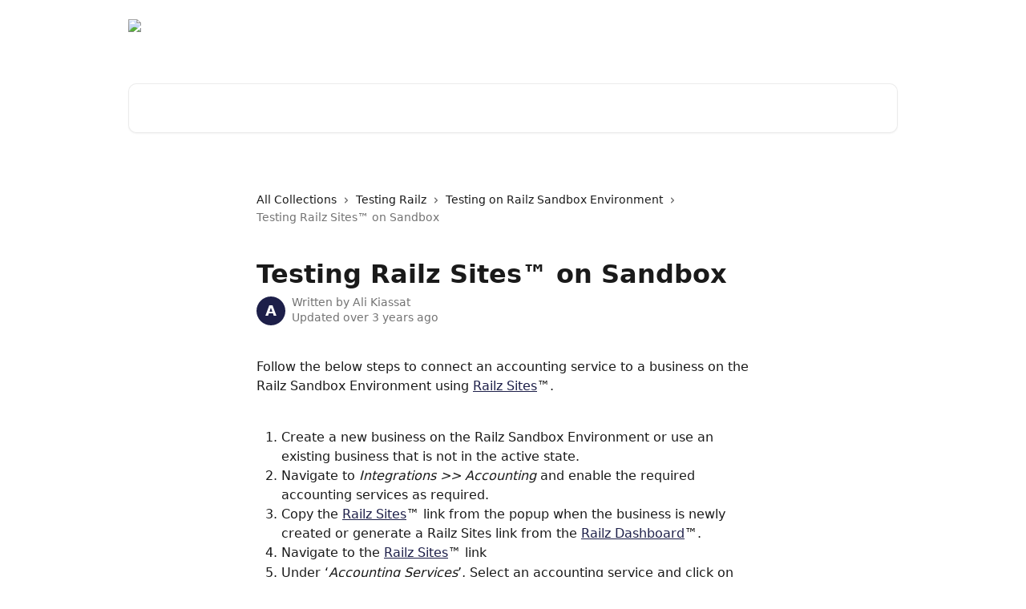

--- FILE ---
content_type: text/html; charset=utf-8
request_url: https://help.railz.ai/en/articles/6292037-testing-railz-sites-on-sandbox
body_size: 13515
content:
<!DOCTYPE html><html lang="en"><head><meta charSet="utf-8" data-next-head=""/><title data-next-head="">Testing Railz Sites™ on Sandbox | Accounting Data as a Service™ Help Center</title><meta property="og:title" content="Testing Railz Sites™ on Sandbox | Accounting Data as a Service™ Help Center" data-next-head=""/><meta name="twitter:title" content="Testing Railz Sites™ on Sandbox | Accounting Data as a Service™ Help Center" data-next-head=""/><meta property="og:description" content="" data-next-head=""/><meta name="twitter:description" content="" data-next-head=""/><meta name="description" content="" data-next-head=""/><meta property="og:type" content="article" data-next-head=""/><meta property="og:image" content="https://downloads.intercomcdn.com/i/o/576910/44028a0ea831e424e18830d4/f30a202d97fcb737a80ade314ebdb8e0.png" data-next-head=""/><meta property="twitter:image" content="https://downloads.intercomcdn.com/i/o/576910/44028a0ea831e424e18830d4/f30a202d97fcb737a80ade314ebdb8e0.png" data-next-head=""/><meta name="robots" content="all" data-next-head=""/><meta name="viewport" content="width=device-width, initial-scale=1" data-next-head=""/><link href="https://intercom.help/railzai/assets/favicon" rel="icon" data-next-head=""/><link rel="canonical" href="https://help.railz.ai/en/articles/6292037-testing-railz-sites-on-sandbox" data-next-head=""/><link rel="alternate" href="https://help.railz.ai/en/articles/6292037-testing-railz-sites-on-sandbox" hrefLang="en" data-next-head=""/><link rel="alternate" href="https://help.railz.ai/en/articles/6292037-testing-railz-sites-on-sandbox" hrefLang="x-default" data-next-head=""/><link nonce="L7//zU/NEPTuxNFFS9afq/bGIug7fVFzZ6g0moR0bXQ=" rel="preload" href="https://static.intercomassets.com/_next/static/css/3141721a1e975790.css" as="style"/><link nonce="L7//zU/NEPTuxNFFS9afq/bGIug7fVFzZ6g0moR0bXQ=" rel="stylesheet" href="https://static.intercomassets.com/_next/static/css/3141721a1e975790.css" data-n-g=""/><noscript data-n-css="L7//zU/NEPTuxNFFS9afq/bGIug7fVFzZ6g0moR0bXQ="></noscript><script defer="" nonce="L7//zU/NEPTuxNFFS9afq/bGIug7fVFzZ6g0moR0bXQ=" nomodule="" src="https://static.intercomassets.com/_next/static/chunks/polyfills-42372ed130431b0a.js"></script><script defer="" src="https://static.intercomassets.com/_next/static/chunks/7506.a4d4b38169fb1abb.js" nonce="L7//zU/NEPTuxNFFS9afq/bGIug7fVFzZ6g0moR0bXQ="></script><script src="https://static.intercomassets.com/_next/static/chunks/webpack-667cd6b3774ffaeb.js" nonce="L7//zU/NEPTuxNFFS9afq/bGIug7fVFzZ6g0moR0bXQ=" defer=""></script><script src="https://static.intercomassets.com/_next/static/chunks/framework-1f1b8d38c1d86c61.js" nonce="L7//zU/NEPTuxNFFS9afq/bGIug7fVFzZ6g0moR0bXQ=" defer=""></script><script src="https://static.intercomassets.com/_next/static/chunks/main-2c5e5f2c49cfa8a6.js" nonce="L7//zU/NEPTuxNFFS9afq/bGIug7fVFzZ6g0moR0bXQ=" defer=""></script><script src="https://static.intercomassets.com/_next/static/chunks/pages/_app-e1ef7ba820863143.js" nonce="L7//zU/NEPTuxNFFS9afq/bGIug7fVFzZ6g0moR0bXQ=" defer=""></script><script src="https://static.intercomassets.com/_next/static/chunks/d0502abb-aa607f45f5026044.js" nonce="L7//zU/NEPTuxNFFS9afq/bGIug7fVFzZ6g0moR0bXQ=" defer=""></script><script src="https://static.intercomassets.com/_next/static/chunks/6190-ef428f6633b5a03f.js" nonce="L7//zU/NEPTuxNFFS9afq/bGIug7fVFzZ6g0moR0bXQ=" defer=""></script><script src="https://static.intercomassets.com/_next/static/chunks/5729-6d79ddfe1353a77c.js" nonce="L7//zU/NEPTuxNFFS9afq/bGIug7fVFzZ6g0moR0bXQ=" defer=""></script><script src="https://static.intercomassets.com/_next/static/chunks/2384-242e4a028ba58b01.js" nonce="L7//zU/NEPTuxNFFS9afq/bGIug7fVFzZ6g0moR0bXQ=" defer=""></script><script src="https://static.intercomassets.com/_next/static/chunks/4835-9db7cd232aae5617.js" nonce="L7//zU/NEPTuxNFFS9afq/bGIug7fVFzZ6g0moR0bXQ=" defer=""></script><script src="https://static.intercomassets.com/_next/static/chunks/2735-6fafbb9ff4abfca1.js" nonce="L7//zU/NEPTuxNFFS9afq/bGIug7fVFzZ6g0moR0bXQ=" defer=""></script><script src="https://static.intercomassets.com/_next/static/chunks/pages/%5BhelpCenterIdentifier%5D/%5Blocale%5D/articles/%5BarticleSlug%5D-0426bb822f2fd459.js" nonce="L7//zU/NEPTuxNFFS9afq/bGIug7fVFzZ6g0moR0bXQ=" defer=""></script><script src="https://static.intercomassets.com/_next/static/7e1K3eo3oeKlAsbhZbrHM/_buildManifest.js" nonce="L7//zU/NEPTuxNFFS9afq/bGIug7fVFzZ6g0moR0bXQ=" defer=""></script><script src="https://static.intercomassets.com/_next/static/7e1K3eo3oeKlAsbhZbrHM/_ssgManifest.js" nonce="L7//zU/NEPTuxNFFS9afq/bGIug7fVFzZ6g0moR0bXQ=" defer=""></script><meta name="sentry-trace" content="2c311946215f4304853bd51004096f40-00620bc88f00d20f-0"/><meta name="baggage" content="sentry-environment=production,sentry-release=389cbaa7c7b88427c31f6ff365d99b3236e2d519,sentry-public_key=187f842308a64dea9f1f64d4b1b9c298,sentry-trace_id=2c311946215f4304853bd51004096f40,sentry-org_id=2129,sentry-sampled=false,sentry-sample_rand=0.27250716320484436,sentry-sample_rate=0"/><style id="__jsx-1753096533">:root{--body-bg: rgb(255, 255, 255);
--body-image: none;
--body-bg-rgb: 255, 255, 255;
--body-border: rgb(230, 230, 230);
--body-primary-color: #1a1a1a;
--body-secondary-color: #737373;
--body-reaction-bg: rgb(242, 242, 242);
--body-reaction-text-color: rgb(64, 64, 64);
--body-toc-active-border: #737373;
--body-toc-inactive-border: #f2f2f2;
--body-toc-inactive-color: #737373;
--body-toc-active-font-weight: 400;
--body-table-border: rgb(204, 204, 204);
--body-color: hsl(0, 0%, 0%);
--footer-bg: rgb(255, 255, 255);
--footer-image: none;
--footer-border: rgb(230, 230, 230);
--footer-color: hsl(211, 10%, 61%);
--header-bg: none;
--header-image: url(https://downloads.intercomcdn.com/i/o/up83sz5r/591246/6c15511ec58f0f884e9e4a5782ab/6bbdf6f5f09f1e317902f1babe9315b6.png);
--header-color: hsl(0, 0%, 100%);
--collection-card-bg: rgb(255, 255, 255);
--collection-card-image: none;
--collection-card-color: hsl(237, 43%, 20%);
--card-bg: rgb(255, 255, 255);
--card-border-color: rgb(230, 230, 230);
--card-border-inner-radius: 6px;
--card-border-radius: 8px;
--card-shadow: 0 1px 2px 0 rgb(0 0 0 / 0.05);
--search-bar-border-radius: 10px;
--search-bar-width: 100%;
--ticket-blue-bg-color: #dce1f9;
--ticket-blue-text-color: #334bfa;
--ticket-green-bg-color: #d7efdc;
--ticket-green-text-color: #0f7134;
--ticket-orange-bg-color: #ffebdb;
--ticket-orange-text-color: #b24d00;
--ticket-red-bg-color: #ffdbdb;
--ticket-red-text-color: #df2020;
--header-height: 245px;
--header-subheader-background-color: #000000;
--header-subheader-font-color: #FFFFFF;
--content-block-bg: rgb(255, 255, 255);
--content-block-image: none;
--content-block-color: hsl(0, 0%, 10%);
--content-block-button-bg: rgb(51, 75, 250);
--content-block-button-image: none;
--content-block-button-color: hsl(0, 0%, 100%);
--content-block-button-radius: 6px;
--primary-color: hsl(237, 43%, 20%);
--primary-color-alpha-10: hsla(237, 43%, 20%, 0.1);
--primary-color-alpha-60: hsla(237, 43%, 20%, 0.6);
--text-on-primary-color: #ffffff}</style><style id="__jsx-1611979459">:root{--font-family-primary: system-ui, "Segoe UI", "Roboto", "Helvetica", "Arial", sans-serif, "Apple Color Emoji", "Segoe UI Emoji", "Segoe UI Symbol"}</style><style id="__jsx-2466147061">:root{--font-family-secondary: system-ui, "Segoe UI", "Roboto", "Helvetica", "Arial", sans-serif, "Apple Color Emoji", "Segoe UI Emoji", "Segoe UI Symbol"}</style><style id="__jsx-cf6f0ea00fa5c760">.fade-background.jsx-cf6f0ea00fa5c760{background:radial-gradient(333.38%100%at 50%0%,rgba(var(--body-bg-rgb),0)0%,rgba(var(--body-bg-rgb),.00925356)11.67%,rgba(var(--body-bg-rgb),.0337355)21.17%,rgba(var(--body-bg-rgb),.0718242)28.85%,rgba(var(--body-bg-rgb),.121898)35.03%,rgba(var(--body-bg-rgb),.182336)40.05%,rgba(var(--body-bg-rgb),.251516)44.25%,rgba(var(--body-bg-rgb),.327818)47.96%,rgba(var(--body-bg-rgb),.409618)51.51%,rgba(var(--body-bg-rgb),.495297)55.23%,rgba(var(--body-bg-rgb),.583232)59.47%,rgba(var(--body-bg-rgb),.671801)64.55%,rgba(var(--body-bg-rgb),.759385)70.81%,rgba(var(--body-bg-rgb),.84436)78.58%,rgba(var(--body-bg-rgb),.9551)88.2%,rgba(var(--body-bg-rgb),1)100%),var(--header-image),var(--header-bg);background-size:cover;background-position-x:center}</style><style id="__jsx-4bed0c08ce36899e">.article_body a:not(.intercom-h2b-button){color:var(--primary-color)}article a.intercom-h2b-button{background-color:var(--primary-color);border:0}.zendesk-article table{overflow-x:scroll!important;display:block!important;height:auto!important}.intercom-interblocks-unordered-nested-list ul,.intercom-interblocks-ordered-nested-list ol{margin-top:16px;margin-bottom:16px}.intercom-interblocks-unordered-nested-list ul .intercom-interblocks-unordered-nested-list ul,.intercom-interblocks-unordered-nested-list ul .intercom-interblocks-ordered-nested-list ol,.intercom-interblocks-ordered-nested-list ol .intercom-interblocks-ordered-nested-list ol,.intercom-interblocks-ordered-nested-list ol .intercom-interblocks-unordered-nested-list ul{margin-top:0;margin-bottom:0}.intercom-interblocks-image a:focus{outline-offset:3px}</style></head><body><div id="__next"><div dir="ltr" class="h-full w-full"><a href="#main-content" class="sr-only font-bold text-header-color focus:not-sr-only focus:absolute focus:left-4 focus:top-4 focus:z-50" aria-roledescription="Link, Press control-option-right-arrow to exit">Skip to main content</a><main class="header__lite"><header id="header" data-testid="header" class="jsx-cf6f0ea00fa5c760 flex flex-col text-header-color"><div class="jsx-cf6f0ea00fa5c760 relative flex grow flex-col mb-9 bg-header-bg bg-header-image bg-cover bg-center pb-9"><div id="sr-announcement" aria-live="polite" class="jsx-cf6f0ea00fa5c760 sr-only"></div><div class="jsx-cf6f0ea00fa5c760 flex h-full flex-col items-center marker:shrink-0"><section class="relative flex w-full flex-col mb-6 pb-6"><div class="header__meta_wrapper flex justify-center px-5 pt-6 leading-none sm:px-10"><div class="flex items-center w-240" data-testid="subheader-container"><div class="mo__body header__site_name"><div class="header__logo"><a href="/en/"><img src="https://downloads.intercomcdn.com/i/o/576905/6535f67c7daab341a1b99963/d05ad00ed6262c9f69136c4123fda3d4.png" height="242" alt="Accounting Data as a Service™ Help Center"/></a></div></div><div><div class="flex items-center font-semibold"><div class="flex items-center md:hidden" data-testid="small-screen-children"><button class="flex items-center border-none bg-transparent px-1.5" data-testid="hamburger-menu-button" aria-label="Open menu"><svg width="24" height="24" viewBox="0 0 16 16" xmlns="http://www.w3.org/2000/svg" class="fill-current"><path d="M1.86861 2C1.38889 2 1 2.3806 1 2.85008C1 3.31957 1.38889 3.70017 1.86861 3.70017H14.1314C14.6111 3.70017 15 3.31957 15 2.85008C15 2.3806 14.6111 2 14.1314 2H1.86861Z"></path><path d="M1 8C1 7.53051 1.38889 7.14992 1.86861 7.14992H14.1314C14.6111 7.14992 15 7.53051 15 8C15 8.46949 14.6111 8.85008 14.1314 8.85008H1.86861C1.38889 8.85008 1 8.46949 1 8Z"></path><path d="M1 13.1499C1 12.6804 1.38889 12.2998 1.86861 12.2998H14.1314C14.6111 12.2998 15 12.6804 15 13.1499C15 13.6194 14.6111 14 14.1314 14H1.86861C1.38889 14 1 13.6194 1 13.1499Z"></path></svg></button><div class="fixed right-0 top-0 z-50 h-full w-full hidden" data-testid="hamburger-menu"><div class="flex h-full w-full justify-end bg-black bg-opacity-30"><div class="flex h-fit w-full flex-col bg-white opacity-100 sm:h-full sm:w-1/2"><button class="text-body-font flex items-center self-end border-none bg-transparent pr-6 pt-6" data-testid="hamburger-menu-close-button" aria-label="Close menu"><svg width="24" height="24" viewBox="0 0 16 16" xmlns="http://www.w3.org/2000/svg"><path d="M3.5097 3.5097C3.84165 3.17776 4.37984 3.17776 4.71178 3.5097L7.99983 6.79775L11.2879 3.5097C11.6198 3.17776 12.158 3.17776 12.49 3.5097C12.8219 3.84165 12.8219 4.37984 12.49 4.71178L9.20191 7.99983L12.49 11.2879C12.8219 11.6198 12.8219 12.158 12.49 12.49C12.158 12.8219 11.6198 12.8219 11.2879 12.49L7.99983 9.20191L4.71178 12.49C4.37984 12.8219 3.84165 12.8219 3.5097 12.49C3.17776 12.158 3.17776 11.6198 3.5097 11.2879L6.79775 7.99983L3.5097 4.71178C3.17776 4.37984 3.17776 3.84165 3.5097 3.5097Z"></path></svg></button><nav class="flex flex-col pl-4 text-black"><div class="relative cursor-pointer has-[:focus]:outline"><select class="peer absolute z-10 block h-6 w-full cursor-pointer opacity-0 md:text-base" aria-label="Change language" id="language-selector"><option value="/en/articles/6292037-testing-railz-sites-on-sandbox" class="text-black" selected="">English</option></select><div class="mb-10 ml-5 flex items-center gap-1 text-md hover:opacity-80 peer-hover:opacity-80 md:m-0 md:ml-3 md:text-base" aria-hidden="true"><svg id="locale-picker-globe" width="16" height="16" viewBox="0 0 16 16" fill="none" xmlns="http://www.w3.org/2000/svg" class="shrink-0" aria-hidden="true"><path d="M8 15C11.866 15 15 11.866 15 8C15 4.13401 11.866 1 8 1C4.13401 1 1 4.13401 1 8C1 11.866 4.13401 15 8 15Z" stroke="currentColor" stroke-linecap="round" stroke-linejoin="round"></path><path d="M8 15C9.39949 15 10.534 11.866 10.534 8C10.534 4.13401 9.39949 1 8 1C6.60051 1 5.466 4.13401 5.466 8C5.466 11.866 6.60051 15 8 15Z" stroke="currentColor" stroke-linecap="round" stroke-linejoin="round"></path><path d="M1.448 5.75989H14.524" stroke="currentColor" stroke-linecap="round" stroke-linejoin="round"></path><path d="M1.448 10.2402H14.524" stroke="currentColor" stroke-linecap="round" stroke-linejoin="round"></path></svg>English<svg id="locale-picker-arrow" width="16" height="16" viewBox="0 0 16 16" fill="none" xmlns="http://www.w3.org/2000/svg" class="shrink-0" aria-hidden="true"><path d="M5 6.5L8.00093 9.5L11 6.50187" stroke="currentColor" stroke-width="1.5" stroke-linecap="round" stroke-linejoin="round"></path></svg></div></div></nav></div></div></div></div><nav class="hidden items-center md:flex" data-testid="large-screen-children"><div class="relative cursor-pointer has-[:focus]:outline"><select class="peer absolute z-10 block h-6 w-full cursor-pointer opacity-0 md:text-base" aria-label="Change language" id="language-selector"><option value="/en/articles/6292037-testing-railz-sites-on-sandbox" class="text-black" selected="">English</option></select><div class="mb-10 ml-5 flex items-center gap-1 text-md hover:opacity-80 peer-hover:opacity-80 md:m-0 md:ml-3 md:text-base" aria-hidden="true"><svg id="locale-picker-globe" width="16" height="16" viewBox="0 0 16 16" fill="none" xmlns="http://www.w3.org/2000/svg" class="shrink-0" aria-hidden="true"><path d="M8 15C11.866 15 15 11.866 15 8C15 4.13401 11.866 1 8 1C4.13401 1 1 4.13401 1 8C1 11.866 4.13401 15 8 15Z" stroke="currentColor" stroke-linecap="round" stroke-linejoin="round"></path><path d="M8 15C9.39949 15 10.534 11.866 10.534 8C10.534 4.13401 9.39949 1 8 1C6.60051 1 5.466 4.13401 5.466 8C5.466 11.866 6.60051 15 8 15Z" stroke="currentColor" stroke-linecap="round" stroke-linejoin="round"></path><path d="M1.448 5.75989H14.524" stroke="currentColor" stroke-linecap="round" stroke-linejoin="round"></path><path d="M1.448 10.2402H14.524" stroke="currentColor" stroke-linecap="round" stroke-linejoin="round"></path></svg>English<svg id="locale-picker-arrow" width="16" height="16" viewBox="0 0 16 16" fill="none" xmlns="http://www.w3.org/2000/svg" class="shrink-0" aria-hidden="true"><path d="M5 6.5L8.00093 9.5L11 6.50187" stroke="currentColor" stroke-width="1.5" stroke-linecap="round" stroke-linejoin="round"></path></svg></div></div></nav></div></div></div></div></section><section class="relative mx-5 flex h-full w-full flex-col items-center px-5 sm:px-10"><div class="flex h-full max-w-full flex-col w-240 justify-end" data-testid="main-header-container"><div id="search-bar" class="relative w-full"><form action="/en/" autoComplete="off"><div class="flex w-full flex-col items-start"><div class="relative flex w-full sm:w-search-bar"><label for="search-input" class="sr-only">Search for articles...</label><input id="search-input" type="text" autoComplete="off" class="peer w-full rounded-search-bar border border-black-alpha-8 bg-white-alpha-20 p-4 ps-12 font-secondary text-lg text-header-color shadow-search-bar outline-none transition ease-linear placeholder:text-header-color hover:bg-white-alpha-27 hover:shadow-search-bar-hover focus:border-transparent focus:bg-white focus:text-black-10 focus:shadow-search-bar-focused placeholder:focus:text-black-45" placeholder="Search for articles..." name="q" aria-label="Search for articles..." value=""/><div class="absolute inset-y-0 start-0 flex items-center fill-header-color peer-focus-visible:fill-black-45 pointer-events-none ps-5"><svg width="22" height="21" viewBox="0 0 22 21" xmlns="http://www.w3.org/2000/svg" class="fill-inherit" aria-hidden="true"><path fill-rule="evenodd" clip-rule="evenodd" d="M3.27485 8.7001C3.27485 5.42781 5.92757 2.7751 9.19985 2.7751C12.4721 2.7751 15.1249 5.42781 15.1249 8.7001C15.1249 11.9724 12.4721 14.6251 9.19985 14.6251C5.92757 14.6251 3.27485 11.9724 3.27485 8.7001ZM9.19985 0.225098C4.51924 0.225098 0.724854 4.01948 0.724854 8.7001C0.724854 13.3807 4.51924 17.1751 9.19985 17.1751C11.0802 17.1751 12.8176 16.5627 14.2234 15.5265L19.0981 20.4013C19.5961 20.8992 20.4033 20.8992 20.9013 20.4013C21.3992 19.9033 21.3992 19.0961 20.9013 18.5981L16.0264 13.7233C17.0625 12.3176 17.6749 10.5804 17.6749 8.7001C17.6749 4.01948 13.8805 0.225098 9.19985 0.225098Z"></path></svg></div></div></div></form></div></div></section></div></div></header><div class="z-1 flex shrink-0 grow basis-auto justify-center px-5 sm:px-10"><section data-testid="main-content" id="main-content" class="max-w-full w-240"><section data-testid="article-section" class="section section__article"><div class="justify-center flex"><div class="relative z-3 w-full lg:max-w-160 "><div class="flex pb-6 max-md:pb-2 lg:max-w-160"><div tabindex="-1" class="focus:outline-none"><div class="flex flex-wrap items-baseline pb-4 text-base" tabindex="0" role="navigation" aria-label="Breadcrumb"><a href="/en/" class="pr-2 text-body-primary-color no-underline hover:text-body-secondary-color">All Collections</a><div class="pr-2" aria-hidden="true"><svg width="6" height="10" viewBox="0 0 6 10" class="block h-2 w-2 fill-body-secondary-color rtl:rotate-180" xmlns="http://www.w3.org/2000/svg"><path fill-rule="evenodd" clip-rule="evenodd" d="M0.648862 0.898862C0.316916 1.23081 0.316916 1.769 0.648862 2.10094L3.54782 4.9999L0.648862 7.89886C0.316916 8.23081 0.316917 8.769 0.648862 9.10094C0.980808 9.43289 1.519 9.43289 1.85094 9.10094L5.35094 5.60094C5.68289 5.269 5.68289 4.73081 5.35094 4.39886L1.85094 0.898862C1.519 0.566916 0.980807 0.566916 0.648862 0.898862Z"></path></svg></div><a href="https://help.railz.ai/en/collections/3501137-testing-railz" class="pr-2 text-body-primary-color no-underline hover:text-body-secondary-color" data-testid="breadcrumb-0">Testing Railz</a><div class="pr-2" aria-hidden="true"><svg width="6" height="10" viewBox="0 0 6 10" class="block h-2 w-2 fill-body-secondary-color rtl:rotate-180" xmlns="http://www.w3.org/2000/svg"><path fill-rule="evenodd" clip-rule="evenodd" d="M0.648862 0.898862C0.316916 1.23081 0.316916 1.769 0.648862 2.10094L3.54782 4.9999L0.648862 7.89886C0.316916 8.23081 0.316917 8.769 0.648862 9.10094C0.980808 9.43289 1.519 9.43289 1.85094 9.10094L5.35094 5.60094C5.68289 5.269 5.68289 4.73081 5.35094 4.39886L1.85094 0.898862C1.519 0.566916 0.980807 0.566916 0.648862 0.898862Z"></path></svg></div><a href="https://help.railz.ai/en/collections/3501138-testing-on-railz-sandbox-environment" class="pr-2 text-body-primary-color no-underline hover:text-body-secondary-color" data-testid="breadcrumb-1">Testing on Railz Sandbox Environment </a><div class="pr-2" aria-hidden="true"><svg width="6" height="10" viewBox="0 0 6 10" class="block h-2 w-2 fill-body-secondary-color rtl:rotate-180" xmlns="http://www.w3.org/2000/svg"><path fill-rule="evenodd" clip-rule="evenodd" d="M0.648862 0.898862C0.316916 1.23081 0.316916 1.769 0.648862 2.10094L3.54782 4.9999L0.648862 7.89886C0.316916 8.23081 0.316917 8.769 0.648862 9.10094C0.980808 9.43289 1.519 9.43289 1.85094 9.10094L5.35094 5.60094C5.68289 5.269 5.68289 4.73081 5.35094 4.39886L1.85094 0.898862C1.519 0.566916 0.980807 0.566916 0.648862 0.898862Z"></path></svg></div><div class="text-body-secondary-color">Testing Railz Sites™ on Sandbox</div></div></div></div><div class=""><div class="article intercom-force-break"><div class="mb-10 max-lg:mb-6"><div class="flex flex-col gap-4"><div class="flex flex-col"><h1 class="mb-1 font-primary text-2xl font-bold leading-10 text-body-primary-color">Testing Railz Sites™ on Sandbox</h1></div><div class="avatar"><div class="avatar__photo"><span class="inline-flex items-center justify-center rounded-full bg-primary text-lg font-bold leading-6 text-primary-text shadow-solid-2 shadow-body-bg [&amp;:nth-child(n+2)]:hidden lg:[&amp;:nth-child(n+2)]:inline-flex h-8 w-8 sm:h-9 sm:w-9"><span class="text-lg leading-6">A</span></span></div><div class="avatar__info -mt-0.5 text-base"><span class="text-body-secondary-color"><div>Written by <span>Ali Kiassat</span></div> <!-- -->Updated over 3 years ago</span></div></div></div></div><div class="jsx-4bed0c08ce36899e "><div class="jsx-4bed0c08ce36899e article_body"><article class="jsx-4bed0c08ce36899e "><div class="intercom-interblocks-paragraph no-margin intercom-interblocks-align-left"><p>Follow the below steps to connect an accounting service to a business on the Railz Sandbox Environment using <a href="https://docs.railz.ai/docs/railz-sites-overview" rel="nofollow noopener noreferrer" target="_blank">Railz Sites</a>™.</p></div><div class="intercom-interblocks-paragraph no-margin intercom-interblocks-align-left"><p> </p></div><div class="intercom-interblocks-ordered-nested-list"><ol><li><div class="intercom-interblocks-paragraph no-margin intercom-interblocks-align-left"><p>Create a new business on the Railz Sandbox Environment or use an existing business that is not in the active state.</p></div></li><li><div class="intercom-interblocks-paragraph no-margin intercom-interblocks-align-left"><p>Navigate to <i>Integrations &gt;&gt; Accounting</i> and enable the required accounting services as required.</p></div></li><li><div class="intercom-interblocks-paragraph no-margin intercom-interblocks-align-left"><p>Copy the <a href="https://docs.railz.ai/docs/railz-sites-overview" rel="nofollow noopener noreferrer" target="_blank">Railz Sites</a>™ link from the popup when the business is newly created or generate a Railz Sites link from the <a href="https://docs.railz.ai/docs/dashboard-overview" rel="nofollow noopener noreferrer" target="_blank">Railz Dashboard</a>™. </p></div></li><li><div class="intercom-interblocks-paragraph no-margin intercom-interblocks-align-left"><p>Navigate to the <a href="https://docs.railz.ai/docs/railz-sites-overview" rel="nofollow noopener noreferrer" target="_blank">Railz Sites</a>™ link </p></div></li><li><div class="intercom-interblocks-paragraph no-margin intercom-interblocks-align-left"><p>Under ‘<i>Accounting Services</i>’, Select an accounting service and click on <i>continue</i></p></div></li></ol></div><div class="intercom-interblocks-image intercom-interblocks-align-left"><a href="https://downloads.intercomcdn.com/i/o/542562141/57a12d33d4efb8f05d65409a/Screen+Shot+2022-07-07+at+9.14.32+AM.png?expires=1769020200&amp;signature=2fa5a5b85f09653d6da34de765ca51d7342a44f272d7b1220b6c3e81aa6905b5&amp;req=cSQlE898nIVeFb4f3HP0gJ1s6cfgQvv5H7JHaO9xqm%2F0BAtvn97Dvyg9mmpb%0ATK23fwxHJ8toyduTyA%3D%3D%0A" target="_blank" rel="noreferrer nofollow noopener"><img src="https://downloads.intercomcdn.com/i/o/542562141/57a12d33d4efb8f05d65409a/Screen+Shot+2022-07-07+at+9.14.32+AM.png?expires=1769020200&amp;signature=2fa5a5b85f09653d6da34de765ca51d7342a44f272d7b1220b6c3e81aa6905b5&amp;req=cSQlE898nIVeFb4f3HP0gJ1s6cfgQvv5H7JHaO9xqm%2F0BAtvn97Dvyg9mmpb%0ATK23fwxHJ8toyduTyA%3D%3D%0A" width="2849" height="1348"/></a></div><div class="intercom-interblocks-paragraph no-margin intercom-interblocks-align-left"><p>A success message will be displayed when an accounting service is successfully connected to the business.<br/>​</p></div><div class="intercom-interblocks-image intercom-interblocks-align-left"><a href="https://downloads.intercomcdn.com/i/o/542563041/edc82962b34ebc2f6113fec5/Screen+Shot+2022-07-07+at+9.16.25+AM.png?expires=1769020200&amp;signature=d087efb83212dea99431e51577794085520f7e36b6319127ffee51821f834bcf&amp;req=cSQlE899nYVeFb4f3HP0gKiFlzhLp%2F96ATb%2BRw9lTH1ciswhjJPI23%2FCs0y7%0Ay%2Bkbqymf6GNQz%2FXttA%3D%3D%0A" target="_blank" rel="noreferrer nofollow noopener"><img src="https://downloads.intercomcdn.com/i/o/542563041/edc82962b34ebc2f6113fec5/Screen+Shot+2022-07-07+at+9.16.25+AM.png?expires=1769020200&amp;signature=d087efb83212dea99431e51577794085520f7e36b6319127ffee51821f834bcf&amp;req=cSQlE899nYVeFb4f3HP0gKiFlzhLp%2F96ATb%2BRw9lTH1ciswhjJPI23%2FCs0y7%0Ay%2Bkbqymf6GNQz%2FXttA%3D%3D%0A" width="2872" height="1347"/></a></div><div class="intercom-interblocks-paragraph no-margin intercom-interblocks-align-left"><p> Now you have successfully connected an accounting service to a business created on the Railz Sandbox Environment using <a href="https://docs.railz.ai/docs/railz-connect-overview" rel="nofollow noopener noreferrer" target="_blank">Railz Connect</a>™.</p></div></article></div></div></div></div><div class="intercom-reaction-picker -mb-4 -ml-4 -mr-4 mt-6 rounded-card sm:-mb-2 sm:-ml-1 sm:-mr-1 sm:mt-8" role="group" aria-label="feedback form"><div class="intercom-reaction-prompt">Did this answer your question?</div><div class="intercom-reactions-container"><button class="intercom-reaction" aria-label="Disappointed Reaction" tabindex="0" data-reaction-text="disappointed" aria-pressed="false"><span title="Disappointed">😞</span></button><button class="intercom-reaction" aria-label="Neutral Reaction" tabindex="0" data-reaction-text="neutral" aria-pressed="false"><span title="Neutral">😐</span></button><button class="intercom-reaction" aria-label="Smiley Reaction" tabindex="0" data-reaction-text="smiley" aria-pressed="false"><span title="Smiley">😃</span></button></div></div></div></div></section></section></div><footer id="footer" class="mt-24 shrink-0 bg-footer-bg px-0 py-12 text-left text-base text-footer-color"><div class="shrink-0 grow basis-auto px-5 sm:px-10"><div class="mx-auto max-w-240 sm:w-auto"><div><div class="text-center" data-testid="simple-footer-layout"><div class="align-middle text-lg text-footer-color"><a class="no-underline" href="/en/"><img data-testid="logo-img" src="https://downloads.intercomcdn.com/i/o/576908/e98e0967813caa105a600d44/d05ad00ed6262c9f69136c4123fda3d4.png" alt="Accounting Data as a Service™ Help Center" class="max-h-8 contrast-80 inline"/></a></div><div class="mt-10" data-testid="simple-footer-links"><div class="flex flex-row justify-center"><span><ul data-testid="custom-links" class="mb-4 p-0" id="custom-links"><li class="mx-3 inline-block list-none"><a target="_blank" href="https://docs.railz.ai/" rel="nofollow noreferrer noopener" data-testid="footer-custom-link-0" class="no-underline">API Documentation</a></li><li class="mx-3 inline-block list-none"><a target="_blank" href="https://docs.railz.ai/changelog" rel="nofollow noreferrer noopener" data-testid="footer-custom-link-1" class="no-underline">Release Notes</a></li></ul></span></div><ul data-testid="social-links" class="flex flex-wrap items-center gap-4 p-0 justify-center" id="social-links"><li class="list-none align-middle"><a target="_blank" href="https://www.facebook.com/FIStoday" rel="nofollow noreferrer noopener" data-testid="footer-social-link-0" class="no-underline"><img src="https://intercom.help/railzai/assets/svg/icon:social-facebook/909aa5" alt="" aria-label="https://www.facebook.com/FIStoday" width="16" height="16" loading="lazy" data-testid="social-icon-facebook"/></a></li><li class="list-none align-middle"><a target="_blank" href="https://www.twitter.com/fisglobal" rel="nofollow noreferrer noopener" data-testid="footer-social-link-1" class="no-underline"><img src="https://intercom.help/railzai/assets/svg/icon:social-twitter/909aa5" alt="" aria-label="https://www.twitter.com/fisglobal" width="16" height="16" loading="lazy" data-testid="social-icon-twitter"/></a></li><li class="list-none align-middle"><a target="_blank" href="https://www.linkedin.com/company/fis" rel="nofollow noreferrer noopener" data-testid="footer-social-link-2" class="no-underline"><img src="https://intercom.help/railzai/assets/svg/icon:social-linkedin/909aa5" alt="" aria-label="https://www.linkedin.com/company/fis" width="16" height="16" loading="lazy" data-testid="social-icon-linkedin"/></a></li></ul></div><div class="mt-10 flex justify-center"><div class="flex items-center text-sm" data-testid="intercom-advert-branding"><svg width="14" height="14" viewBox="0 0 16 16" fill="none" xmlns="http://www.w3.org/2000/svg"><title>Intercom</title><g clip-path="url(#clip0_1870_86937)"><path d="M14 0H2C0.895 0 0 0.895 0 2V14C0 15.105 0.895 16 2 16H14C15.105 16 16 15.105 16 14V2C16 0.895 15.105 0 14 0ZM10.133 3.02C10.133 2.727 10.373 2.49 10.667 2.49C10.961 2.49 11.2 2.727 11.2 3.02V10.134C11.2 10.428 10.96 10.667 10.667 10.667C10.372 10.667 10.133 10.427 10.133 10.134V3.02ZM7.467 2.672C7.467 2.375 7.705 2.132 8 2.132C8.294 2.132 8.533 2.375 8.533 2.672V10.484C8.533 10.781 8.293 11.022 8 11.022C7.705 11.022 7.467 10.782 7.467 10.484V2.672ZM4.8 3.022C4.8 2.727 5.04 2.489 5.333 2.489C5.628 2.489 5.867 2.726 5.867 3.019V10.133C5.867 10.427 5.627 10.666 5.333 10.666C5.039 10.666 4.8 10.426 4.8 10.133V3.02V3.022ZM2.133 4.088C2.133 3.792 2.373 3.554 2.667 3.554C2.961 3.554 3.2 3.792 3.2 4.087V8.887C3.2 9.18 2.96 9.419 2.667 9.419C2.372 9.419 2.133 9.179 2.133 8.886V4.086V4.088ZM13.68 12.136C13.598 12.206 11.622 13.866 8 13.866C4.378 13.866 2.402 12.206 2.32 12.136C2.096 11.946 2.07 11.608 2.262 11.384C2.452 11.161 2.789 11.134 3.012 11.324C3.044 11.355 4.808 12.8 8 12.8C11.232 12.8 12.97 11.343 12.986 11.328C13.209 11.138 13.546 11.163 13.738 11.386C13.93 11.61 13.904 11.946 13.68 12.138V12.136ZM13.867 8.886C13.867 9.181 13.627 9.42 13.333 9.42C13.039 9.42 12.8 9.18 12.8 8.887V4.087C12.8 3.791 13.04 3.553 13.333 3.553C13.628 3.553 13.867 3.791 13.867 4.086V8.886Z" class="fill-current"></path></g><defs><clipPath id="clip0_1870_86937"><rect width="16" height="16" fill="none"></rect></clipPath></defs></svg><a href="https://www.intercom.com/intercom-link?company=FIS%C2%AE+Accounting+Data+as+a+Service%E2%84%A2&amp;solution=customer-support&amp;utm_campaign=intercom-link&amp;utm_content=We+run+on+Intercom&amp;utm_medium=help-center&amp;utm_referrer=http%3A%2F%2Fhelp.railz.ai%2Fen%2Farticles%2F6292037-testing-railz-sites-on-sandbox&amp;utm_source=desktop-web" class="pl-2 align-middle no-underline">We run on Intercom</a></div></div><div class="flex justify-center"><div class="mt-2"><a href="https://www.intercom.com/dsa-report-form" target="_blank" rel="nofollow noreferrer noopener" class="no-underline" data-testid="report-content-link">Report Content</a></div></div></div></div></div></div></footer></main></div></div><script id="__NEXT_DATA__" type="application/json" nonce="L7//zU/NEPTuxNFFS9afq/bGIug7fVFzZ6g0moR0bXQ=">{"props":{"pageProps":{"app":{"id":"up83sz5r","messengerUrl":"https://widget.intercom.io/widget/up83sz5r","name":"FIS® Accounting Data as a Service™","poweredByIntercomUrl":"https://www.intercom.com/intercom-link?company=FIS%C2%AE+Accounting+Data+as+a+Service%E2%84%A2\u0026solution=customer-support\u0026utm_campaign=intercom-link\u0026utm_content=We+run+on+Intercom\u0026utm_medium=help-center\u0026utm_referrer=http%3A%2F%2Fhelp.railz.ai%2Fen%2Farticles%2F6292037-testing-railz-sites-on-sandbox\u0026utm_source=desktop-web","features":{"consentBannerBeta":false,"customNotFoundErrorMessage":false,"disableFontPreloading":false,"disableNoMarginClassTransformation":false,"finOnHelpCenter":false,"hideIconsWithBackgroundImages":false,"messengerCustomFonts":false}},"helpCenterSite":{"customDomain":"help.railz.ai","defaultLocale":"en","disableBranding":false,"externalLoginName":null,"externalLoginUrl":null,"footerContactDetails":null,"footerLinks":{"custom":[{"id":25036,"help_center_site_id":2618016,"title":"API Documentation","url":"https://docs.railz.ai/","sort_order":1,"link_location":"footer","site_link_group_id":10122},{"id":25037,"help_center_site_id":2618016,"title":"Release Notes","url":"https://docs.railz.ai/changelog","sort_order":2,"link_location":"footer","site_link_group_id":10122}],"socialLinks":[{"iconUrl":"https://intercom.help/railzai/assets/svg/icon:social-facebook","provider":"facebook","url":"https://www.facebook.com/FIStoday"},{"iconUrl":"https://intercom.help/railzai/assets/svg/icon:social-twitter","provider":"twitter","url":"https://www.twitter.com/fisglobal"},{"iconUrl":"https://intercom.help/railzai/assets/svg/icon:social-linkedin","provider":"linkedin","url":"https://www.linkedin.com/company/fis"}],"linkGroups":[{"title":null,"links":[{"title":"API Documentation","url":"https://docs.railz.ai/"},{"title":"Release Notes","url":"https://docs.railz.ai/changelog"}]}]},"headerLinks":[],"homeCollectionCols":1,"googleAnalyticsTrackingId":"UA-209146023-1","googleTagManagerId":null,"pathPrefixForCustomDomain":null,"seoIndexingEnabled":true,"helpCenterId":2618016,"url":"https://help.railz.ai","customizedFooterTextContent":null,"consentBannerConfig":null,"canInjectCustomScripts":false,"scriptSection":1,"customScriptFilesExist":false},"localeLinks":[{"id":"en","absoluteUrl":"https://help.railz.ai/en/articles/6292037-testing-railz-sites-on-sandbox","available":true,"name":"English","selected":true,"url":"/en/articles/6292037-testing-railz-sites-on-sandbox"}],"requestContext":{"articleSource":null,"academy":false,"canonicalUrl":"https://help.railz.ai/en/articles/6292037-testing-railz-sites-on-sandbox","headerless":false,"isDefaultDomainRequest":false,"nonce":"L7//zU/NEPTuxNFFS9afq/bGIug7fVFzZ6g0moR0bXQ=","rootUrl":"/en/","sheetUserCipher":null,"type":"help-center"},"theme":{"color":"1D1F48","siteName":"Accounting Data as a Service™ Help Center","headline":"","headerFontColor":"ffffff","logo":"https://downloads.intercomcdn.com/i/o/576905/6535f67c7daab341a1b99963/d05ad00ed6262c9f69136c4123fda3d4.png","logoHeight":"242","header":"https://downloads.intercomcdn.com/i/o/up83sz5r/591246/6c15511ec58f0f884e9e4a5782ab/6bbdf6f5f09f1e317902f1babe9315b6.png","favicon":"https://intercom.help/railzai/assets/favicon","locale":"en","homeUrl":"https://railz.ai/","social":"https://downloads.intercomcdn.com/i/o/576910/44028a0ea831e424e18830d4/f30a202d97fcb737a80ade314ebdb8e0.png","urlPrefixForDefaultDomain":"https://intercom.help/railzai","customDomain":"help.railz.ai","customDomainUsesSsl":true,"customizationOptions":{"customizationType":1,"header":{"backgroundColor":"#1D1F48","fontColor":"#ffffff","fadeToEdge":false,"backgroundGradient":null,"backgroundImageId":591246,"backgroundImageUrl":"https://downloads.intercomcdn.com/i/o/up83sz5r/591246/6c15511ec58f0f884e9e4a5782ab/6bbdf6f5f09f1e317902f1babe9315b6.png"},"body":{"backgroundColor":"#ffffff","fontColor":null,"fadeToEdge":null,"backgroundGradient":null,"backgroundImageId":null},"footer":{"backgroundColor":"#ffffff","fontColor":"#909aa5","fadeToEdge":null,"backgroundGradient":null,"backgroundImageId":null,"showRichTextField":null},"layout":{"homePage":{"blocks":[{"type":"tickets-portal-link","enabled":false},{"type":"collection-list","columns":1,"template":0},{"type":"article-list","columns":2,"enabled":false,"localizedContent":[{"title":"","locale":"en","links":[{"articleId":"empty_article_slot","type":"article-link"},{"articleId":"empty_article_slot","type":"article-link"},{"articleId":"empty_article_slot","type":"article-link"},{"articleId":"empty_article_slot","type":"article-link"},{"articleId":"empty_article_slot","type":"article-link"},{"articleId":"empty_article_slot","type":"article-link"}]}]},{"type":"content-block","enabled":false,"columns":1}]},"collectionsPage":{"showArticleDescriptions":false},"articlePage":{},"searchPage":{}},"collectionCard":{"global":{"backgroundColor":null,"fontColor":"#1D1F48","fadeToEdge":null,"backgroundGradient":null,"backgroundImageId":null,"showIcons":true,"backgroundImageUrl":null},"collections":[]},"global":{"font":{"customFontFaces":[],"primary":null,"secondary":null},"componentStyle":{"card":{"type":"bordered","borderRadius":8}},"namedComponents":{"header":{"subheader":{"enabled":false,"style":{"backgroundColor":"#000000","fontColor":"#FFFFFF"}},"style":{"height":"245px","align":"start","justify":"end"}},"searchBar":{"style":{"width":"100%","borderRadius":10}},"footer":{"type":0}},"brand":{"colors":[],"websiteUrl":""}},"contentBlock":{"blockStyle":{"backgroundColor":"#ffffff","fontColor":"#1a1a1a","fadeToEdge":null,"backgroundGradient":null,"backgroundImageId":null,"backgroundImageUrl":null},"buttonOptions":{"backgroundColor":"#334BFA","fontColor":"#ffffff","borderRadius":6},"isFullWidth":false}},"helpCenterName":"Railz Help Center","footerLogo":"https://downloads.intercomcdn.com/i/o/576908/e98e0967813caa105a600d44/d05ad00ed6262c9f69136c4123fda3d4.png","footerLogoHeight":"242","localisedInformation":{"contentBlock":{"locale":"en","title":"Content section title","withButton":false,"description":"","buttonTitle":"Button title","buttonUrl":""}}},"user":{"userId":"48ca97e5-ca39-4b00-8dfb-ea640c2307b0","role":"visitor_role","country_code":null},"articleContent":{"articleId":"6292037","author":{"avatar":null,"name":"Ali Kiassat","first_name":"Ali","avatar_shape":"circle"},"blocks":[{"type":"paragraph","text":"Follow the below steps to connect an accounting service to a business on the Railz Sandbox Environment using \u003ca href=\"https://docs.railz.ai/docs/railz-sites-overview\" rel=\"nofollow noopener noreferrer\" target=\"_blank\"\u003eRailz Sites\u003c/a\u003e™.","class":"no-margin"},{"type":"paragraph","text":" ","class":"no-margin"},{"type":"orderedNestedList","text":"1. Create a new business on the Railz Sandbox Environment or use an existing business that is not in the active state.\n2. Navigate to \u003ci\u003eIntegrations \u0026gt;\u0026gt; Accounting\u003c/i\u003e and enable the required accounting services as required.\n3. Copy the \u003ca href=\"https://docs.railz.ai/docs/railz-sites-overview\" rel=\"nofollow noopener noreferrer\" target=\"_blank\"\u003eRailz Sites\u003c/a\u003e™ link from the popup when the business is newly created or generate a Railz Sites link from the \u003ca href=\"https://docs.railz.ai/docs/dashboard-overview\" rel=\"nofollow noopener noreferrer\" target=\"_blank\"\u003eRailz Dashboard\u003c/a\u003e™. \n4. Navigate to the \u003ca href=\"https://docs.railz.ai/docs/railz-sites-overview\" rel=\"nofollow noopener noreferrer\" target=\"_blank\"\u003eRailz Sites\u003c/a\u003e™ link \n5. Under ‘\u003ci\u003eAccounting Services\u003c/i\u003e’, Select an accounting service and click on \u003ci\u003econtinue\u003c/i\u003e","items":[{"content":[{"type":"paragraph","text":"Create a new business on the Railz Sandbox Environment or use an existing business that is not in the active state.","class":"no-margin"}]},{"content":[{"type":"paragraph","text":"Navigate to \u003ci\u003eIntegrations \u0026gt;\u0026gt; Accounting\u003c/i\u003e and enable the required accounting services as required.","class":"no-margin"}]},{"content":[{"type":"paragraph","text":"Copy the \u003ca href=\"https://docs.railz.ai/docs/railz-sites-overview\" rel=\"nofollow noopener noreferrer\" target=\"_blank\"\u003eRailz Sites\u003c/a\u003e™ link from the popup when the business is newly created or generate a Railz Sites link from the \u003ca href=\"https://docs.railz.ai/docs/dashboard-overview\" rel=\"nofollow noopener noreferrer\" target=\"_blank\"\u003eRailz Dashboard\u003c/a\u003e™. ","class":"no-margin"}]},{"content":[{"type":"paragraph","text":"Navigate to the \u003ca href=\"https://docs.railz.ai/docs/railz-sites-overview\" rel=\"nofollow noopener noreferrer\" target=\"_blank\"\u003eRailz Sites\u003c/a\u003e™ link ","class":"no-margin"}]},{"content":[{"type":"paragraph","text":"Under ‘\u003ci\u003eAccounting Services\u003c/i\u003e’, Select an accounting service and click on \u003ci\u003econtinue\u003c/i\u003e","class":"no-margin"}]}]},{"type":"image","url":"https://downloads.intercomcdn.com/i/o/542562141/57a12d33d4efb8f05d65409a/Screen+Shot+2022-07-07+at+9.14.32+AM.png?expires=1769020200\u0026signature=2fa5a5b85f09653d6da34de765ca51d7342a44f272d7b1220b6c3e81aa6905b5\u0026req=cSQlE898nIVeFb4f3HP0gJ1s6cfgQvv5H7JHaO9xqm%2F0BAtvn97Dvyg9mmpb%0ATK23fwxHJ8toyduTyA%3D%3D%0A","width":2849,"height":1348},{"type":"paragraph","text":"A success message will be displayed when an accounting service is successfully connected to the business.\u003cbr\u003e","class":"no-margin"},{"type":"image","url":"https://downloads.intercomcdn.com/i/o/542563041/edc82962b34ebc2f6113fec5/Screen+Shot+2022-07-07+at+9.16.25+AM.png?expires=1769020200\u0026signature=d087efb83212dea99431e51577794085520f7e36b6319127ffee51821f834bcf\u0026req=cSQlE899nYVeFb4f3HP0gKiFlzhLp%2F96ATb%2BRw9lTH1ciswhjJPI23%2FCs0y7%0Ay%2Bkbqymf6GNQz%2FXttA%3D%3D%0A","width":2872,"height":1347},{"type":"paragraph","text":" Now you have successfully connected an accounting service to a business created on the Railz Sandbox Environment using \u003ca href=\"https://docs.railz.ai/docs/railz-connect-overview\" rel=\"nofollow noopener noreferrer\" target=\"_blank\"\u003eRailz Connect\u003c/a\u003e™.","class":"no-margin"}],"collectionId":"3501138","description":"","id":"5996568","lastUpdated":"Updated over 3 years ago","relatedArticles":null,"targetUserType":"everyone","title":"Testing Railz Sites™ on Sandbox","showTableOfContents":false,"synced":false,"isStandaloneApp":false},"breadcrumbs":[{"url":"https://help.railz.ai/en/collections/3501137-testing-railz","name":"Testing Railz"},{"url":"https://help.railz.ai/en/collections/3501138-testing-on-railz-sandbox-environment","name":"Testing on Railz Sandbox Environment "}],"selectedReaction":null,"showReactions":true,"themeCSSCustomProperties":{"--body-bg":"rgb(255, 255, 255)","--body-image":"none","--body-bg-rgb":"255, 255, 255","--body-border":"rgb(230, 230, 230)","--body-primary-color":"#1a1a1a","--body-secondary-color":"#737373","--body-reaction-bg":"rgb(242, 242, 242)","--body-reaction-text-color":"rgb(64, 64, 64)","--body-toc-active-border":"#737373","--body-toc-inactive-border":"#f2f2f2","--body-toc-inactive-color":"#737373","--body-toc-active-font-weight":400,"--body-table-border":"rgb(204, 204, 204)","--body-color":"hsl(0, 0%, 0%)","--footer-bg":"rgb(255, 255, 255)","--footer-image":"none","--footer-border":"rgb(230, 230, 230)","--footer-color":"hsl(211, 10%, 61%)","--header-bg":"none","--header-image":"url(https://downloads.intercomcdn.com/i/o/up83sz5r/591246/6c15511ec58f0f884e9e4a5782ab/6bbdf6f5f09f1e317902f1babe9315b6.png)","--header-color":"hsl(0, 0%, 100%)","--collection-card-bg":"rgb(255, 255, 255)","--collection-card-image":"none","--collection-card-color":"hsl(237, 43%, 20%)","--card-bg":"rgb(255, 255, 255)","--card-border-color":"rgb(230, 230, 230)","--card-border-inner-radius":"6px","--card-border-radius":"8px","--card-shadow":"0 1px 2px 0 rgb(0 0 0 / 0.05)","--search-bar-border-radius":"10px","--search-bar-width":"100%","--ticket-blue-bg-color":"#dce1f9","--ticket-blue-text-color":"#334bfa","--ticket-green-bg-color":"#d7efdc","--ticket-green-text-color":"#0f7134","--ticket-orange-bg-color":"#ffebdb","--ticket-orange-text-color":"#b24d00","--ticket-red-bg-color":"#ffdbdb","--ticket-red-text-color":"#df2020","--header-height":"245px","--header-subheader-background-color":"#000000","--header-subheader-font-color":"#FFFFFF","--content-block-bg":"rgb(255, 255, 255)","--content-block-image":"none","--content-block-color":"hsl(0, 0%, 10%)","--content-block-button-bg":"rgb(51, 75, 250)","--content-block-button-image":"none","--content-block-button-color":"hsl(0, 0%, 100%)","--content-block-button-radius":"6px","--primary-color":"hsl(237, 43%, 20%)","--primary-color-alpha-10":"hsla(237, 43%, 20%, 0.1)","--primary-color-alpha-60":"hsla(237, 43%, 20%, 0.6)","--text-on-primary-color":"#ffffff"},"intl":{"defaultLocale":"en","locale":"en","messages":{"layout.skip_to_main_content":"Skip to main content","layout.skip_to_main_content_exit":"Link, Press control-option-right-arrow to exit","article.attachment_icon":"Attachment icon","article.related_articles":"Related Articles","article.written_by":"Written by \u003cb\u003e{author}\u003c/b\u003e","article.table_of_contents":"Table of contents","breadcrumb.all_collections":"All Collections","breadcrumb.aria_label":"Breadcrumb","collection.article_count.one":"{count} article","collection.article_count.other":"{count} articles","collection.articles_heading":"Articles","collection.sections_heading":"Collections","collection.written_by.one":"Written by \u003cb\u003e{author}\u003c/b\u003e","collection.written_by.two":"Written by \u003cb\u003e{author1}\u003c/b\u003e and \u003cb\u003e{author2}\u003c/b\u003e","collection.written_by.three":"Written by \u003cb\u003e{author1}\u003c/b\u003e, \u003cb\u003e{author2}\u003c/b\u003e and \u003cb\u003e{author3}\u003c/b\u003e","collection.written_by.four":"Written by \u003cb\u003e{author1}\u003c/b\u003e, \u003cb\u003e{author2}\u003c/b\u003e, \u003cb\u003e{author3}\u003c/b\u003e and 1 other","collection.written_by.other":"Written by \u003cb\u003e{author1}\u003c/b\u003e, \u003cb\u003e{author2}\u003c/b\u003e, \u003cb\u003e{author3}\u003c/b\u003e and {count} others","collection.by.one":"By {author}","collection.by.two":"By {author1} and 1 other","collection.by.other":"By {author1} and {count} others","collection.by.count_one":"1 author","collection.by.count_plural":"{count} authors","community_banner.tip":"Tip","community_banner.label":"\u003cb\u003eNeed more help?\u003c/b\u003e Get support from our {link}","community_banner.link_label":"Community Forum","community_banner.description":"Find answers and get help from Intercom Support and Community Experts","header.headline":"Advice and answers from the {appName} Team","header.menu.open":"Open menu","header.menu.close":"Close menu","locale_picker.aria_label":"Change language","not_authorized.cta":"You can try sending us a message or logging in at {link}","not_found.title":"Uh oh. That page doesn’t exist.","not_found.not_authorized":"Unable to load this article, you may need to sign in first","not_found.try_searching":"Try searching for your answer or just send us a message.","tickets_portal_bad_request.title":"No access to tickets portal","tickets_portal_bad_request.learn_more":"Learn more","tickets_portal_bad_request.send_a_message":"Please contact your admin.","no_articles.title":"Empty Help Center","no_articles.no_articles":"This Help Center doesn't have any articles or collections yet.","preview.invalid_preview":"There is no preview available for {previewType}","reaction_picker.did_this_answer_your_question":"Did this answer your question?","reaction_picker.feedback_form_label":"feedback form","reaction_picker.reaction.disappointed.title":"Disappointed","reaction_picker.reaction.disappointed.aria_label":"Disappointed Reaction","reaction_picker.reaction.neutral.title":"Neutral","reaction_picker.reaction.neutral.aria_label":"Neutral Reaction","reaction_picker.reaction.smiley.title":"Smiley","reaction_picker.reaction.smiley.aria_label":"Smiley Reaction","search.box_placeholder_fin":"Ask a question","search.box_placeholder":"Search for articles...","search.clear_search":"Clear search query","search.fin_card_ask_text":"Ask","search.fin_loading_title_1":"Thinking...","search.fin_loading_title_2":"Searching through sources...","search.fin_loading_title_3":"Analyzing...","search.fin_card_description":"Find the answer with Fin AI","search.fin_empty_state":"Sorry, Fin AI wasn't able to answer your question. Try rephrasing it or asking something different","search.no_results":"We couldn't find any articles for:","search.number_of_results":"{count} search results found","search.submit_btn":"Search for articles","search.successful":"Search results for:","footer.powered_by":"We run on Intercom","footer.privacy.choice":"Your Privacy Choices","footer.report_content":"Report Content","footer.social.facebook":"Facebook","footer.social.linkedin":"LinkedIn","footer.social.twitter":"Twitter","tickets.title":"Tickets","tickets.company_selector_option":"{companyName}’s tickets","tickets.all_states":"All states","tickets.filters.company_tickets":"All tickets","tickets.filters.my_tickets":"Created by me","tickets.filters.all":"All","tickets.no_tickets_found":"No tickets found","tickets.empty-state.generic.title":"No tickets found","tickets.empty-state.generic.description":"Try using different keywords or filters.","tickets.empty-state.empty-own-tickets.title":"No tickets created by you","tickets.empty-state.empty-own-tickets.description":"Tickets submitted through the messenger or by a support agent in your conversation will appear here.","tickets.empty-state.empty-q.description":"Try using different keywords or checking for typos.","tickets.navigation.home":"Home","tickets.navigation.tickets_portal":"Tickets portal","tickets.navigation.ticket_details":"Ticket #{ticketId}","tickets.view_conversation":"View conversation","tickets.send_message":"Send us a message","tickets.continue_conversation":"Continue the conversation","tickets.avatar_image.image_alt":"{firstName}’s avatar","tickets.fields.id":"Ticket ID","tickets.fields.type":"Ticket type","tickets.fields.title":"Title","tickets.fields.description":"Description","tickets.fields.created_by":"Created by","tickets.fields.email_for_notification":"You will be notified here and by email","tickets.fields.created_at":"Created on","tickets.fields.sorting_updated_at":"Last Updated","tickets.fields.state":"Ticket state","tickets.fields.assignee":"Assignee","tickets.link-block.title":"Tickets portal.","tickets.link-block.description":"Track the progress of all tickets related to your company.","tickets.states.submitted":"Submitted","tickets.states.in_progress":"In progress","tickets.states.waiting_on_customer":"Waiting on you","tickets.states.resolved":"Resolved","tickets.states.description.unassigned.submitted":"We will pick this up soon","tickets.states.description.assigned.submitted":"{assigneeName} will pick this up soon","tickets.states.description.unassigned.in_progress":"We are working on this!","tickets.states.description.assigned.in_progress":"{assigneeName} is working on this!","tickets.states.description.unassigned.waiting_on_customer":"We need more information from you","tickets.states.description.assigned.waiting_on_customer":"{assigneeName} needs more information from you","tickets.states.description.unassigned.resolved":"We have completed your ticket","tickets.states.description.assigned.resolved":"{assigneeName} has completed your ticket","tickets.attributes.boolean.true":"Yes","tickets.attributes.boolean.false":"No","tickets.filter_any":"\u003cb\u003e{name}\u003c/b\u003e is any","tickets.filter_single":"\u003cb\u003e{name}\u003c/b\u003e is {value}","tickets.filter_multiple":"\u003cb\u003e{name}\u003c/b\u003e is one of {count}","tickets.no_options_found":"No options found","tickets.filters.any_option":"Any","tickets.filters.state":"State","tickets.filters.type":"Type","tickets.filters.created_by":"Created by","tickets.filters.assigned_to":"Assigned to","tickets.filters.created_on":"Created on","tickets.filters.updated_on":"Updated on","tickets.filters.date_range.today":"Today","tickets.filters.date_range.yesterday":"Yesterday","tickets.filters.date_range.last_week":"Last week","tickets.filters.date_range.last_30_days":"Last 30 days","tickets.filters.date_range.last_90_days":"Last 90 days","tickets.filters.date_range.custom":"Custom","tickets.filters.date_range.apply_custom_range":"Apply","tickets.filters.date_range.custom_range.start_date":"From","tickets.filters.date_range.custom_range.end_date":"To","tickets.filters.clear_filters":"Clear filters","cookie_banner.default_text":"This site uses cookies and similar technologies (\"cookies\") as strictly necessary for site operation. We and our partners also would like to set additional cookies to enable site performance analytics, functionality, advertising and social media features. See our {cookiePolicyLink} for details. You can change your cookie preferences in our Cookie Settings.","cookie_banner.gdpr_text":"This site uses cookies and similar technologies (\"cookies\") as strictly necessary for site operation. We and our partners also would like to set additional cookies to enable site performance analytics, functionality, advertising and social media features. See our {cookiePolicyLink} for details. You can change your cookie preferences in our Cookie Settings.","cookie_banner.ccpa_text":"This site employs cookies and other technologies that we and our third party vendors use to monitor and record personal information about you and your interactions with the site (including content viewed, cursor movements, screen recordings, and chat contents) for the purposes described in our Cookie Policy. By continuing to visit our site, you agree to our {websiteTermsLink}, {privacyPolicyLink} and {cookiePolicyLink}.","cookie_banner.simple_text":"We use cookies to make our site work and also for analytics and advertising purposes. You can enable or disable optional cookies as desired. See our {cookiePolicyLink} for more details.","cookie_banner.cookie_policy":"Cookie Policy","cookie_banner.website_terms":"Website Terms of Use","cookie_banner.privacy_policy":"Privacy Policy","cookie_banner.accept_all":"Accept All","cookie_banner.accept":"Accept","cookie_banner.reject_all":"Reject All","cookie_banner.manage_cookies":"Manage Cookies","cookie_banner.close":"Close banner","cookie_settings.close":"Close","cookie_settings.title":"Cookie Settings","cookie_settings.description":"We use cookies to enhance your experience. You can customize your cookie preferences below. See our {cookiePolicyLink} for more details.","cookie_settings.ccpa_title":"Your Privacy Choices","cookie_settings.ccpa_description":"You have the right to opt out of the sale of your personal information. See our {cookiePolicyLink} for more details about how we use your data.","cookie_settings.save_preferences":"Save Preferences","cookie_categories.necessary.name":"Strictly Necessary Cookies","cookie_categories.necessary.description":"These cookies are necessary for the website to function and cannot be switched off in our systems.","cookie_categories.functional.name":"Functional Cookies","cookie_categories.functional.description":"These cookies enable the website to provide enhanced functionality and personalisation. They may be set by us or by third party providers whose services we have added to our pages. If you do not allow these cookies then some or all of these services may not function properly.","cookie_categories.performance.name":"Performance Cookies","cookie_categories.performance.description":"These cookies allow us to count visits and traffic sources so we can measure and improve the performance of our site. They help us to know which pages are the most and least popular and see how visitors move around the site.","cookie_categories.advertisement.name":"Advertising and Social Media Cookies","cookie_categories.advertisement.description":"Advertising cookies are set by our advertising partners to collect information about your use of the site, our communications, and other online services over time and with different browsers and devices. They use this information to show you ads online that they think will interest you and measure the ads' performance. Social media cookies are set by social media platforms to enable you to share content on those platforms, and are capable of tracking information about your activity across other online services for use as described in their privacy policies.","cookie_consent.site_access_blocked":"Site access blocked until cookie consent"}},"_sentryTraceData":"2c311946215f4304853bd51004096f40-747dbc122df53e9d-0","_sentryBaggage":"sentry-environment=production,sentry-release=389cbaa7c7b88427c31f6ff365d99b3236e2d519,sentry-public_key=187f842308a64dea9f1f64d4b1b9c298,sentry-trace_id=2c311946215f4304853bd51004096f40,sentry-org_id=2129,sentry-sampled=false,sentry-sample_rand=0.27250716320484436,sentry-sample_rate=0"},"__N_SSP":true},"page":"/[helpCenterIdentifier]/[locale]/articles/[articleSlug]","query":{"helpCenterIdentifier":"railzai","locale":"en","articleSlug":"6292037-testing-railz-sites-on-sandbox"},"buildId":"7e1K3eo3oeKlAsbhZbrHM","assetPrefix":"https://static.intercomassets.com","isFallback":false,"isExperimentalCompile":false,"dynamicIds":[47506],"gssp":true,"scriptLoader":[]}</script></body></html>